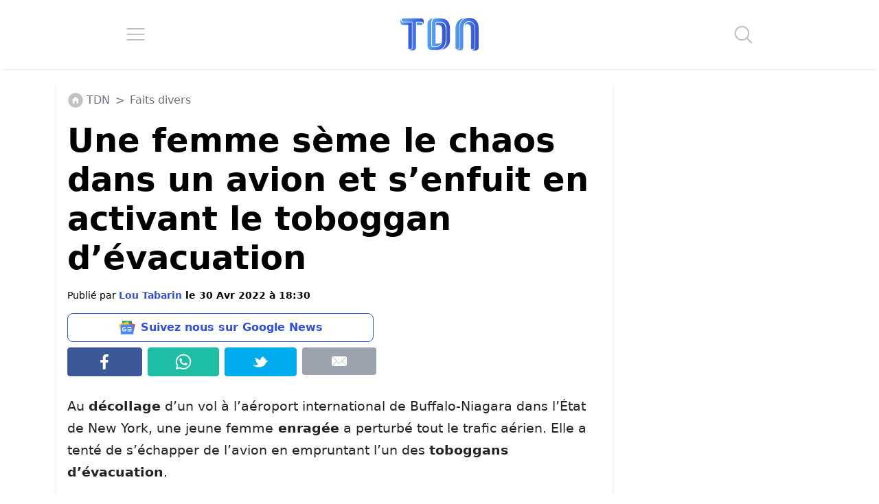

--- FILE ---
content_type: application/javascript; charset=utf-8
request_url: https://fundingchoicesmessages.google.com/f/AGSKWxWwtECXRyJIzf1UoqXBlYca6ZxEqnpvJjeQdPVyQNSta2suf3mIZnY1Oj7UMHDruo8X15APgywepr7JkTVObnYNm0dm21KjXL_HKOWTIyTu23INQlK-aT2v-lSkxePBu_5CTcZnlA-YxBGYEXftwD_QQlecmNuOWaNRN6LlCHlyqCP77Ceq7w-4973o/_.com/ad./some-ad._ad_sponsor//dnsads./admatcherclient.
body_size: -1288
content:
window['7aa6abe3-0ba3-4cab-b7ac-1033a40bfb2d'] = true;